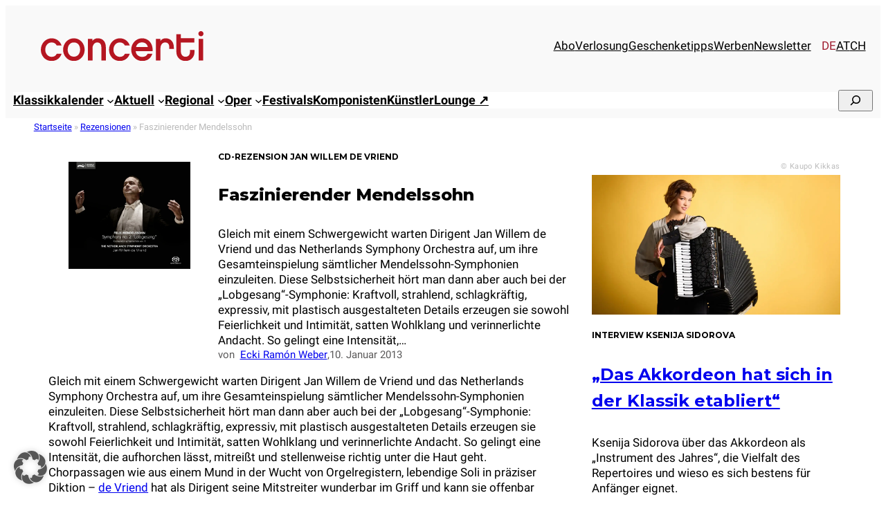

--- FILE ---
content_type: text/css
request_url: https://www.concerti.de/wp-content/cache/www.concerti.de/wpfc-minified/d2adwdl/6f1be.css
body_size: 8383
content:
@charset "UTF-8";
@charset "UTF-8";
@charset "UTF-8";

 .h00{font-size:var(--h00, 4rem);}
.h0{font-size:var(--h0, 3rem);}
.h1{font-size:var(--h1, 2rem);}
.h2{font-size:var(--h2, 1.5rem);}
.h3{font-size:var(--h3, 1.25rem);}
.h4{font-size:var(--h4, 1rem);}
.h5{font-size:var(--h5, 0.875rem);}
.h6{font-size:var(--h6, 0.75rem);}:root{--h00:4rem;--h0:3rem;--h1:2rem;--h2:1.5rem;--h3:1.25rem;--h4:1rem;--h5:.875rem;--h6:.75rem;}
.font-family-inherit{font-family:inherit;}
.font-size-inherit{font-size:inherit;}
.text-decoration-none, .text-decoration-none a{text-decoration:none;}
.bold{font-weight:var(--bold-font-weight, bold);}
.regular{font-weight:400;}
.italic{font-style:italic;}
.caps{text-transform:uppercase;letter-spacing:var(--caps-letter-spacing);}
.uppercase{text-transform:uppercase;}
.left-align{text-align:left !important;}
.center{text-align:center !important;}
.right-align{text-align:right !important;}
.justify{text-align:justify !important;}
.nowrap{white-space:nowrap !important;}
.break-word{word-wrap:break-word !important;}
.line-height-1{line-height:var(--line-height-1, 1);}
.line-height-2{line-height:var(--line-height-2, 1.125);}
.line-height-3{line-height:var(--line-height-3, 1.25);}
.line-height-4{line-height:var(--line-height-4, 1.5);}
.list-style-none{list-style:none;}
.underline{text-decoration:underline;}
.truncate{max-width:100%;overflow:hidden;text-overflow:ellipsis;white-space:nowrap;}
.list-reset{list-style:none;padding-left:0;}:root{--line-height-1:1;--line-height-2:1.125;--line-height-3:1.25;--line-height-4:1.5;--caps-letter-spacing:.2em;--bold-font-weight:bold;}
.inline{display:inline;}
.block{display:block;}
.contents{display:contents;}
.contents-children > *{display:contents;}
.inline-block{display:inline-block;}
.table{display:table;}
.table-cell{display:table-cell;}
.overflow-hidden{overflow:hidden !important;}
.overflow-scroll{overflow:scroll !important;}
.overflow-auto{overflow:auto !important;}
.overflow-visible{overflow:visible !important;}
.clearfix:after, .clearfix:before{content:" ";display:table;}
.clearfix:after{clear:both;}
.left{float:left;}
.right{float:right;}
.fit{max-width:100%;}
.max-width-1{max-width:24rem;max-width:var(--width-1);}
.max-width-2{max-width:32rem;max-width:var(--width-2);}
.max-width-3{max-width:48rem;max-width:var(--width-3);}
.max-width-4{max-width:64rem;max-width:var(--width-4);}
.border-box{box-sizing:border-box;}:root{--width-1:24rem;--width-2:32rem;--width-3:48rem;--width-4:64rem;}
.align-baseline{vertical-align:baseline;}
.align-top{vertical-align:top;}
.align-middle{vertical-align:middle;}
.align-bottom{vertical-align:bottom;}
.m0{margin:0 !important;}
.mt0{margin-top:0 !important;}
.mr0{margin-right:0 !important;}
.mb0{margin-bottom:0 !important;}
.ml0, .mx0{margin-left:0 !important;}
.mx0{margin-right:0;}
.my0{margin-top:0;margin-bottom:0;}
.m1{margin:var(--space-1, 15px) !important;}
.mt1{margin-top:var(--space-1, 15px) !important;}
.mr1{margin-right:var(--space-1, 15px) !important;}
.mb1{margin-bottom:var(--space-1, 15px) !important;}
.ml1, .mx1{margin-left:var(--space-1, 15px) !important;}
.mx1{margin-right:0.5rem;margin-right:var(--space-1, 15px);}
.my1{margin-top:0.5rem;margin-top:var(--space-1, 15px);margin-bottom:0.5rem;margin-bottom:var(--space-1, 15px);}
.m2{margin:1rem;margin:var(--space-2, 30px);}
.mt2{margin-top:1rem;margin-top:var(--space-2, 30px);}
.mr2{margin-right:1rem;margin-right:var(--space-2, 30px);}
.mb2{margin-bottom:1rem;margin-bottom:var(--space-2, 30px);}
.ml2, .mx2{margin-left:1rem;margin-left:var(--space-2, 30px);}
.mx2{margin-right:1rem;margin-right:var(--space-2, 30px);}
.my2{margin-top:1rem;margin-top:var(--space-2, 30px);margin-bottom:1rem;margin-bottom:var(--space-2, 30px);}
.m3{margin:2rem;margin:var(--space-3, 45px);}
.mt3{margin-top:2rem;margin-top:var(--space-3, 45px);}
.mr3{margin-right:var(--space-3, 2rem) !important;}
.mb3{margin-bottom:var(--space-3, 2rem) !important;}
.ml3, .mx3{margin-left:var(--space-3, 2rem) !important;}
.mx3{margin-right:var(--space-3, 2rem) !important;}
.my3{margin-top:2rem;margin-top:var(--space-3, 45px);margin-bottom:2rem;margin-bottom:var(--space-3, 45px);}
.m4{margin:4rem;margin:var(--space-4, 60px);}
.mt4{margin-top:4rem;margin-top:var(--space-4, 60px);}
.mr4{margin-right:4rem;margin-right:var(--space-4, 60px);}
.mb4{margin-bottom:4rem;margin-bottom:var(--space-4, 60px);}
.ml4, .mx4{margin-left:4rem;margin-left:var(--space-4, 60px);}
.mx4{margin-right:4rem;margin-right:var(--space-4, 60px);}
.my4{margin-top:4rem;margin-top:var(--space-4, 60px);margin-bottom:4rem;margin-bottom:var(--space-4, 60px);}
.mxn1{margin-left:-0.5rem;margin-left:calc(var(--space-1, 15px) * -1);margin-right:-0.5rem;margin-right:calc(var(--space-1, 15px) * -1);}
.mxn2{margin-left:-1rem;margin-left:calc(var(--space-2, 30px) * -1);margin-right:-1rem;margin-right:calc(var(--space-2, 30px) * -1);}
.mxn3{margin-left:-2rem;margin-left:calc(var(--space-3, 45px) * -1);margin-right:-2rem;margin-right:calc(var(--space-3, 45px) * -1);}
.mxn4{margin-left:-4rem;margin-left:calc(var(--space-4, 60px) * -1);margin-right:-4rem;margin-right:calc(var(--space-4, 60px) * -1);}
.m-auto{margin:auto;}
.mt-auto{margin-top:auto;}
.mr-auto{margin-right:auto;}
.mb-auto{margin-bottom:auto;}
.ml-auto, .mx-auto{margin-left:auto;}
.mx-auto{margin-right:auto;}
.my-auto{margin-top:auto;margin-bottom:auto;}
.p0{padding:0 !important;}
.pt0{padding-top:0 !important;}
.pr0{padding-right:0 !important;}
.pb0{padding-bottom:0 !important;}
.pl0, .px0{padding-left:0 !important;}
.px0{padding-right:0 !important;}
.py0{padding-top:0 !important;padding-bottom:0 !important;}
.p1{padding:var(--space-1, 15px) !important;}
.pt1{padding-top:var(--space-1, 15px) !important;}
.pr1{padding-right:var(--space-1, 15px) !important;}
.pb1{padding-bottom:var(--space-1, 15px) !important;}
.pl1{padding-left:var(--space-1, 15px) !important;}
.py1{padding-top:var(--space-1, 15px) !important;padding-bottom:var(--space-1, 15px) !important;}
.px1{padding-left:var(--space-1, 15px) !important;padding-right:var(--space-1, 15px) !important;}
.p2{padding:var(--space-2, 30px);}
.pt2{padding-top:var(--space-2, 30px);}
.pr2{padding-right:var(--space-2, 30px);}
.pb2{padding-bottom:var(--space-2, 30px);}
.pl2{padding-left:var(--space-2, 30px);}
.py2{padding-top:var(--space-2, 30px);padding-bottom:var(--space-2, 30px);}
.px2{padding-left:var(--space-2, 30px) !important;padding-right:var(--space-2, 30px) !important;}
.p3{padding:var(--space-3, 45px) !important;}
.pt3{padding-top:var(--space-3, 45px) !important;}
.pr3{padding-right:var(--space-3, 45px);}
.pb3{padding-bottom:var(--space-3, 45px);}
.pl3{padding-left:var(--space-3, 45px);}
.py3{padding-top:var(--space-3, 45px);padding-bottom:var(--space-3, 45px);}
.px3{padding-left:var(--space-3, 45px);padding-right:var(--space-3, 45px);}
.p4{padding:var(--space-4, 60px);}
.pt4{padding-top:var(--space-4, 60px);}
.pr4{padding-right:var(--space-4, 60px);}
.pb4{padding-bottom:var(--space-4, 60px);}
.pl4{padding-left:var(--space-4, 60px);}
.py4{padding-top:var(--space-4, 60px);padding-bottom:var(--space-4, 60px);}
.px4{padding-left:var(--space-4, 60px);padding-right:var(--space-4, 60px);}
.flex{display:flex !important;}
@media(min-width:40em){
.sm-flex{display:flex !important;}
}
@media(min-width:52em){
.md-flex{display:flex !important;}
}
@media(min-width:64em){
.lg-flex{display:flex !important;}
}
.flex-column{flex-direction:column;}
.flex-wrap{flex-wrap:wrap;}
.items-start{align-items:flex-start !important;}
.items-end{align-items:flex-end !important;}
.items-center{align-items:center;}
.items-baseline{align-items:baseline;}
.items-stretch{align-items:stretch;}
.self-start{align-self:flex-start;}
.self-end{align-self:flex-end;}
.self-center{align-self:center;}
.self-baseline{align-self:baseline;}
.self-stretch{align-self:stretch;}
.justify-start{justify-content:flex-start;}
.justify-end{justify-content:flex-end;}
.justify-center{justify-content:center;}
.justify-between{justify-content:space-between;}
.justify-around{justify-content:space-around;}
.justify-evenly{justify-content:space-evenly;}
.content-start{align-content:flex-start;}
.content-end{align-content:flex-end;}
.content-center{align-content:center;}
.content-between{align-content:space-between;}
.content-around{align-content:space-around;}
.content-stretch{align-content:stretch;}
.flex-auto{flex:1 1 auto;min-width:0;min-height:0;}
.flex-none{flex:none;}
.order-0{order:0;}
.order-1{order:1;}
.order-2{order:2;}
.order-3{order:3;}
.order-last{order:99999;}
.relative{position:relative;}
.absolute{position:absolute;}
.fixed{position:fixed;}
.top-0{top:0;}
.right-0{right:0;}
.bottom-0{bottom:0;}
.left-0{left:0;}
.z0{z-index:var(--z0, 0);}
.z1{z-index:var(--z1, 10);}
.z2{z-index:var(--z2, 100);}
.z3{z-index:var(--z3, 100);}
.z4{z-index:var(--z4, 100);}:root{--z1:1;--z2:2;--z3:3;--z4:4;}
.border{border-style:solid;border-width:var(--border-width, 1px);}
.border-top{border-top-style:solid;border-top-width:var(--border-width, 1px);}
.border-right{border-right-style:solid;border-right-width:var(--border-width, 1px);}
.border-bottom{border-bottom-style:solid;border-bottom-width:var(--border-width, 1px);}
.border-left{border-left-style:solid;border-left-width:var(--border-width, 1px);}
.border-none{border:0;}
.rounded{border-radius:var(--border-radius, 3px);}
.circle{border-radius:50%;}
.rounded-top{border-radius:var(--border-radius) var(--border-radius, 3px) 0 0;}
.rounded-right{border-radius:0 var(--border-radius) var(--border-radius, 3px) 0;}
.rounded-bottom{border-radius:0 0 var(--border-radius) var(--border-radius, 3px);}
.rounded-left{border-radius:var(--border-radius) 0 0 var(--border-radius, 3px);}
.not-rounded{border-radius:0;}:root{--border-width:1px;--border-radius:3px;}
.hide{position:absolute !important;height:1px;width:1px;overflow:hidden;clip:rect(1px, 1px, 1px, 1px);}
@media(max-width:40em){
.xs-hide{display:none !important;}
}
@media(min-width:40em) and (max-width:52em){
.sm-hide{display:none !important;}
}
@media(min-width:52em) and (max-width:64em){
.md-hide{display:none !important;}
}
@media(min-width:64em){
.lg-hide{display:none !important;}
}
.display-none{display:none !important;}
.wp-block-navigation ul{padding:unset;}
p:empty{display:none;}
.hide-if-empty:empty, .hide-if-empty:has(.no-content),
details.hide-if-empty:not(:has(div > *)){display:none;}
.wp-block-navigation.items-justified-right .wp-block-navigation__container .has-child .wp-block-navigation__submenu-container, .wp-block-navigation.items-justified-right .wp-block-page-list > .has-child .wp-block-navigation__submenu-container, .wp-block-navigation.items-justified-right .wp-block-page-list > .has-child:last-child .wp-block-navigation__submenu-container, .wp-block-navigation.items-justified-right > .wp-block-navigation__container > .has-child:last-child .wp-block-navigation__submenu-container, .wp-block-navigation.items-justified-space-between .wp-block-navigation__container .has-child .wp-block-navigation__submenu-container, .wp-block-navigation.items-justified-space-between .wp-block-page-list > .has-child .wp-block-navigation__submenu-container, .wp-block-navigation.items-justified-space-between .wp-block-page-list > .has-child:last-child .wp-block-navigation__submenu-container, .wp-block-navigation.items-justified-space-between > .wp-block-navigation__container > .has-child:last-child .wp-block-navigation__submenu-container{left:-1em;right:auto;}
.wp-block-file:not(:has(object)){display:flex;align-items:center;font-size:1em;}
.wp-block-file:not(:has(object)) .wp-element-button{white-space:nowrap;}
@media(max-width:600px){
.wp-block-media-text.is-stacked-on-mobile > figure{margin-inline:auto;max-width:50%;margin-bottom:10px;}
}
.unicode{font-family:system-ui, ui-sans-serif, -apple-system, sans-serif, emoji, serif;}
body :is([data-wpml=language-item]:first-of-type,
.wpml-language-switcher-block ul.horizontal-list li){margin-top:0 !important;}
#wpadminbar{z-index:999999;}
body a:active, body :is(a, input, select):focus{outline:0 !important;}
.concerti-special.stage-plus img{max-width:120px;}
html{scroll-behavior:smooth;}
.concerti-img-copyright{text-align:right !important;font-size:11px;color:var(--wp--preset--color--cyan-bluish-gray);letter-spacing:0.4px !important;margin-bottom:5px;}
figure[style*=aspect-ratio] .concerti-img-copyright{position:absolute;right:0;top:-20px;}
body:has(.concerti-hide-global-img-copyright) .concerti-img-copyright, :is(.hide-source, .concerti-hide-img-copyright) .concerti-img-copyright{display:none;}
.concerti-img-copyright + .concerti-img-copyright{display:none;}
figure a{display:contents !important;}
figure .wp-caption-text, .wp-block-image figcaption, .wp-element-caption{color:var(--wp--preset--color--secondary);font-size:smaller;text-align:left;}
main figure, main img{max-width:100%;height:auto;}
main figure a, main img a{text-decoration:none;}
main a:where(:not(.wp-element-button)):hover{text-decoration:underline;}
header{display:contents;}
header .wp-block-search{--wp--custom--form--padding:calc(0.2 * var(--wp--custom--gap--horizontal));--wp--custom--body--typography--line-height:1;--wp--custom--button--spacing--padding--top:var(--wp--custom--form--padding);--wp--custom--button--spacing--padding--right:var(--wp--custom--form--padding);--wp--custom--button--spacing--padding--bottom:var(--wp--custom--form--padding);--wp--custom--button--spacing--padding--left:var(--wp--custom--form--padding);}
header .wp-block-search .wp-block-search__inside-wrapper{margin:0;}
header .wp-block-search .wp-block-search__button{margin-left:-1px;min-width:50px;}
header .wp-block-search.wp-block-search__button-inside .wp-block-search__inside-wrapper{border:0;padding:0;}
header :where(.wp-block-navigation .wp-block-navigation__submenu-container .wp-block-navigation-item a:not(.wp-element-button)){padding-block:0.35em;}
header .wp-block-navigation__responsive-container.is-menu-open.has-modal-open .wp-block-navigation-item__content{padding-block:0.35em;}
header .wp-block-navigation__responsive-container.is-menu-open .wp-block-navigation__responsive-container-content{padding-block:2rem;}
header .wp-block-navigation a.wp-block-navigation-item__content:hover{--wp--preset--color--contrast:var(--wp--preset--color--primary);text-decoration:none;color:var(--wp--preset--color--primary);}
header .wp-block-navigation a.wp-block-navigation-item__content:hover span{color:var(--wp--preset--color--primary);}
@media(max-width:500px){
header .wp-block-site-logo img{max-width:150px;}
}
@media(max-width:500px){
main.has-global-padding{padding-inline:0;}
}
main :is(h1, h2, h3, h4, h5, h6, .wp-block-post-title) a:hover{text-decoration:none;color:var(--wp--preset--color--primary);}
main a.wp-block-button__link.has-background:hover{--wp--custom--button--hover--color--text:white;--wp--preset--color--contrast:white;color:white;border-color:var(--wp--preset--color--primary) !important;background-color:var(--wp--preset--color--primary) !important;}
header .is-position-sticky:is(*, [class*=is-container]){z-index:100001;}
.util-sticky.concerti-submenu{--concerti-header-height:57px;--child-util-sticky-top:102px;--wp--preset--shadow--natural:6px 8px 9px rgba(0, 0, 0, 0.2);transition:all 0.3s;z-index:100000 !important;background:var(--wp--preset--color--base);}
body:not(.admin-bar) .util-sticky.concerti-submenu{--child-util-sticky-top:var(--concerti-header-height);transition:all 0.3s;}
body:not(.scrolled) .util-sticky.concerti-submenu{padding-inline:0 !important;}
@media(max-width:600px){
.util-sticky.concerti-submenu h1{min-height:var(--concerti-header-height);}
body.scrolled-down .util-sticky.concerti-submenu{--child-util-sticky-top:0px;transition:all 0.3s;}
}
.util-sticky.concerti-submenu .wp-block-group{row-gap:5px;}
.scrolled .util-sticky.concerti-submenu{background:var(--wp--preset--color--custom-leichtes-grau);box-shadow:var(--wp--preset--shadow--natural);position:fixed !important;width:100% !important;margin:0 !important;left:0;}
.scrolled .util-sticky.concerti-submenu .toc-list{margin-top:10px;margin-bottom:10px;}
.util-sticky.concerti-submenu .toc-list{display:flex;gap:25px;row-gap:5px;flex-wrap:wrap;padding:0;}
.util-sticky.concerti-submenu .toc-list > li{display:inline-block;}
.util-sticky.concerti-submenu .toc-list > li::marker{display:none;}
@media(max-width:600px){
.util-sticky.concerti-submenu .toc-list{column-gap:10px;}
}
.wp-block-query:has(.wp-block-buttons.concerti-collapse-loop):not(.expanded) .wp-block-post-template > :nth-child(n+4){display:none;}
.wp-block-query:has(.wp-block-buttons.concerti-collapse-loop).expanded .concerti-collapse-loop{display:none;}
aside.is-position-sticky, aside.util-sticky, aside.util-sticky-desktop{--child-util-sticky-top:90px;--wp-admin--admin-bar--position-offset:var(--child-util-sticky-top);}
footer a.wp-block-navigation-item__content:hover{--wp--preset--color--contrast:var(--wp--preset--color--primary);text-decoration:none;color:var(--wp--preset--color--primary);}
footer a.wp-block-navigation-item__content:hover span{color:var(--wp--preset--color--primary);}
.grid-element-a{grid-area:a;}
.grid-element-b{grid-area:b;}
.grid-element-c{grid-area:c;}
.wp-block-query.with-alternative-layout.wp-block-post.category-rezensionen > *,
.has-cat-rezensionen .with-alternative-layout{display:grid;gap:var(--wp--style--block-gap);}
.wp-block-query.with-alternative-layout.wp-block-post.category-rezensionen > * [class*=grid-element],
.has-cat-rezensionen .with-alternative-layout [class*=grid-element]{margin-top:0;}
.wp-block-query.with-alternative-layout.wp-block-post.category-rezensionen > *{grid-template-areas:"a b b";}
.has-cat-rezensionen .with-alternative-layout{grid-template-areas:"c a a" "b b b";}
.has-cat-rezensionen .with-alternative-layout .grid-element-b{width:100%;}
.wp-block-query:has(.concerti-unmark-termintipp) .is-termintipp{display:none;}
.wp-block-query .with-termintipp:has(.is-termintipp){border-left:1px solid #a01f31;}
.brlbs-cmpnt-container .cookie-logo.brlbs-dialog-logo{height:auto !important;}
.brlbs-cmpnt-container #BorlabsCookiePreferencesA11YHeadline{font-size:calc(var(--dialog-font-size));}
body :is(.gform-theme--api, .gform-theme--foundation, .gform-theme--api, .gform-theme--framework){--gf-form-gap-y:15px;--gf-label-space-primary:4px;--gf-label-choice-field-space-primary:4px;--gf-ctrl-label-color-primary:var(--wp--preset--color--contrast);--gf-ctrl-label-color-secondary:var(--wp--preset--color--contrast);--gf-color-primary:var(--wp--preset--color--primary) !important;--gf-color-primary-darker:#55111a;--gf-color-primary-lighter:#C5273DFF;--gf-color-in-ctrl-primary:var(--wp--preset--color--primary);--gf-color-in-ctrl-primary-darker:var(--gf-color-primary-darker);--gf-color-in-ctrl-primary-lighter:var(--gf-color-primary-lighter);}
[class*=meta-field-block].suffix-no-margin .value + .suffix{margin-left:0;}
.meta-field-fixed-min-width [class*=meta-field-block] .prefix{min-width:20px;}
.meta-field-flex-box-like [class*=meta-field-block]{display:inline-flex;flex-wrap:nowrap;}
[class*=meta-field-block].as-list ul, [class*=meta-field-block]:has(ul > li) ul{display:contents;}
[class*=meta-field-block].as-list ul li, [class*=meta-field-block]:has(ul > li) ul li{display:contents;}
[class*=meta-field-block].as-list ul li:not(:last-child):after, [class*=meta-field-block]:has(ul > li) ul li:not(:last-child):after{content:", ";}
.meta-field-prefix-align-center .prefix{text-align:center;}
.wpml-language-switcher-block{margin-top:0;}
.yoast-breadcrumbs span{--custom-breadcrumb-color:#bababa;font-size:var(--wp--preset--font-size--small);--wp--preset--color--primary:var(--custom-breadcrumb-color);--wp--preset--color--contrast:var(--custom-breadcrumb-color);color:var(--custom-breadcrumb-color);}
.concerti-ad-adlabel:has(~ div > [data-google-query-id][style*="display: none"],
~ div[style*="display: none"]),
div:has(> .concerti-ad-adlabel + div[id*=concerti-ad-]:empty),
.concerti-ad-adlabel:has(~ div[id*=gpt-ad] > div:empty),
div:has(> .concerti-ad-adlabel):has([id*=gpt-ad-][style*="display: none"]){display:none;}
#concerti-ad-billboard-rotation:not([style*=display]){display:none;}
div:has(> .concerti-ad-adlabel){margin-block:10px;}
div:has(> .concerti-ad-adlabel) .concerti-ad-adlabel{margin-left:5px;margin-top:5px;}
.concerti-ad-adlabel, .concerti-advert-label{font-size:smaller;color:var(--wp--preset--color--secondary);}
.concerti-is-advert{background-color:var(--wp--preset--color--custom-leichtes-grau);}
body .wp-site-blocks .is-past-event{--wp--preset--color--contrast:var(--wp--preset--color--secondary);}
body .wp-site-blocks .is-past-event .hide-when-past{display:none;}
.concerti-max-width-300px{--wp--style--global--content-size:300px;max-width:var(--wp--style--global--content-size);margin-inline:auto;}
.concerti-light-shadow{box-shadow:0px 0px 5px -2px rgba(16, 65, 36, 0.35);}
.concerti-image-restrict-height img{max-height:1rem;}
.concerti-image-restrict-height-2x img{max-height:2rem;}
.concerti-image-restrict-height-3_2x img{max-height:3.2rem;}
.concerti-as-button[open] summary:before{content:" – ";}
.concerti-as-button :is(summary){font-size:small;display:inline;border:1px solid var(--wp--preset--color--primary);border-radius:50px;padding:0 10px;line-height:var(--wp--custom--button--typography--line-height);background-color:var(--wp--preset--color--primary);color:var(--wp--preset--color--base);}
.concerti-as-button :is(summary):before{content:" + ";}
.concerti-as-button :is(summary):hover{text-decoration:none;cursor:pointer;color:var(--wp--preset--color--primary);background-color:transparent;border-color:var(--wp--preset--color--primary);}
html:not([lang=de-CH]) .schweiz-only{display:none !important;}
html:not([lang=de-DE]) .deutschland-only{display:none !important;}
.util-query-hide-when-one-result:has(.wp-block-post-template > .wp-block-post:only-child):not([class*=block-editor-]){display:none !important;}
body:not(.wp-admin, .block-editor-iframe__body).paged .util-hide-when-global-paged{display:none;}
body:not(.wp-admin, .block-editor-iframe__body):has(.util-hide-when-paged-target .wp-block-query-pagination-previous) .util-hide-when-paged{display:none;}
.concerti-toggle-wrapper.concerti-toggle-active .concerti-toggle-inactive-target{display:none !important;}
.concerti-toggle-wrapper:not(.concerti-toggle-active) .concerti-toggle-active-target{display:none !important;}
.break-strong strong{display:block;}
@media(max-width:600px){
.concerti-mobile-no-float{float:none !important;}
}
main figure:not([class*=wp-block]) {
width: auto !important;
}:root {
--meine-infoseite-utils-columns: 4 300px; --wp--preset--font-family--montserrat: Montserrat, sans-serif;
.wp-block-button{--wp--custom--button--hover--color--text:var(--wp--preset--color--primary);--wp--custom--button--hover--color--background:var(--wp--preset--color--white);--wp--custom--button--hover--border--color:var(--wp--preset--color--primary);--wp--custom--button--outline--hover--color--text:var(--wp--preset--color--white);--wp--custom--button--outline--hover--color--background:var(--wp--preset--color--primary);}
--child-box-shadow: 8px 10px 25px -2px rgba(16, 65, 36, 0.35);
--child-box-shadow-light: 3px 5px 12px -2px rgba(16, 65, 36, 0.35);
--child-box-shadow-header: 0 2px 15px -5px rgb(26 94 71 / 30%); --child-box-border: none;
--child-box-border-radius: 4px;
--child-table-striped-bg-odd: rgb(255 218 170 / 24%);
--child-table-striped-bg-even: transparent;
--child-submenu-min-width: 320px;
--child-speech-bubble-min-height: 200px;
--child-speech-bubble-border-radius: 4px;
--child-speech-bubble-shadow: var(--child-box-shadow-light); --line-height-1: 1;
--line-height-2: 1.125;
--line-height-3: 1.25;
--line-height-4: 1.5;
--caps-letter-spacing: .25em;
--bold-font-weight: bold;
--space-1: 15px;
--space-2: 30px;
--space-3: 42px;
--space-4: 56px;
--border-width: 2px;
--border-radius: 4px;  }
@media(max-width:37.5em){
:root {
}
}

main .wp-block-template-part{display:contents;}:where(body main .is-layout-flow) .wp-block-template-part > *{margin-block-start:1.5rem;}
.wp-block-post-terms{display:flex;gap:var(--wp--style--block-gap);}
.wp-block-post-terms .wp-block-post-terms__separator{display:none;}
.as-flipboard.wp-block-social-link{background-color:#d80015 !important;}
.as-flipboard.wp-block-social-link a:before{background-image:url(//www.concerti.de/wp-content/themes/concerti-gutenberg/assets/images/3rdparty/flipboard.svg);content:" ";width:1em;height:1em;background-size:80%;background-repeat:no-repeat;background-position:center;}
.as-flipboard.wp-block-social-link svg{display:none;}
.wp-site-blocks a:where(:not(.wp-element-button)){text-decoration:none;}
.concerti-default-featured-image{width:100%;height:100%;object-fit:cover;}
ol, ul{padding-left:calc(1 * var(--wp--custom--gap--horizontal));}
.concerti-floating-copyright{position:relative;}
.concerti-floating-copyright .concerti-img-copyright{position:absolute;right:0;top:-18px;}
main .wp-element-button, .wp-block-button__link{border:1px solid;}
.with-counter{counter-reset:concerti-counter;}
.with-counter .concerti-counter::before{counter-increment:concerti-counter;content:counter(concerti-counter) ". ";}
.as-phone.wp-block-social-link a:before{content:"📞︎";display:inline-flex;height:1em;width:1em;line-height:1;text-align:center;font-weight:bold;justify-content:center;}
.as-phone.wp-block-social-link svg{display:none;}
[class*=child-menu-button] a{background:var(--wp--preset--color--primary);border-radius:var(--child-border-radius);padding:5px 15px 5px 15px !important;}
[class*=child-menu-button] a *{color:white;}
[class*=child-menu-button] a:hover{text-decoration:none !important;background:var(--wp--preset--color--secondary);}
[class*=child-menu-button] a:hover *{color:white;}
[class*=child-menu-button].child-menu-button--secondary a{background:var(--wp--preset--color--secondary);}
[class*=child-menu-button].child-menu-button--secondary a:hover{background:var(--wp--preset--color--primary);}
.wp-block-table.like-text :is(td, th) {
padding-left: 0;
padding-top: 0;
padding-bottom: 0;
}@font-face{font-family:'concerti-icons';src:url(//www.concerti.de/wp-content/themes/concerti-gutenberg/assets/fonts/concerti-icons/fonts/concerti-icons.ttf?nnndl5) format('truetype'), url(//www.concerti.de/wp-content/themes/concerti-gutenberg/assets/fonts/concerti-icons/fonts/concerti-icons.woff?nnndl5) format('woff'), url(//www.concerti.de/wp-content/themes/concerti-gutenberg/assets/fonts/concerti-icons/fonts/concerti-icons.svg?nnndl5#concerti-icons) format('svg');font-weight:normal;font-style:normal;font-display:block;}
[class^="concerti-icon-"], [class*=" concerti-icon-"]{font-family:'concerti-icons' !important;speak:never;font-style:normal;font-weight:normal;font-variant:normal;text-transform:none;line-height:1;-webkit-font-smoothing:antialiased;-moz-osx-font-smoothing:grayscale;}
.concerti-icon-chain:before{content:"\e900";}
.concerti-icon-link:before{content:"\e900";}
.concerti-icon-user:before{content:"\e901";}
.concerti-icon-home:before{content:"\e902";}
.concerti-icon-map-marker:before{content:"\e903";}
.concerti-icon-calendar:before {
content: "\e904";
}

.util-hidden:not(.is-selected){opacity:0.5;}
.util-hidden:not(.is-selected):not([class*=block-editor-]){display:none !important;}
.util-query-hide-when-no-results:has(.wp-block-query-no-results):not([class*=block-editor-]),
.util-query-hide-when-no-results:empty:not([class*=block-editor-]){display:none !important;}
.util-ratio_1_1, .util-ratio_1_1 img{aspect-ratio:1/1;object-fit:cover;object-position:center;}
.util-ratio_3_2, .util-ratio_3_2 img,
.util-image_ratio_3_2, .util-image_ratio_3_2 img{aspect-ratio:3/2;object-fit:contain;object-position:center;}
.util-ratio_16_9, .util-ratio_16_9 img,
.util-image_ratio_16_9, .util-image_ratio_16_9 img{aspect-ratio:16/9;object-fit:contain;object-position:center;}
.util-object-fit-cover, .util-object-fit-cover img{object-fit:cover !important;}
.util-object-fit-contain, .util-object-fit-contain img{object-fit:contain !important;}
.util-object-position-top, .util-object-position-top img{object-position:top;}
.util-flex-same{flex:1 1 0;min-width:0;min-height:0;}
.util-gap{gap:var(--wp--style--block-gap);}
.util-small-gap{gap:calc(0.5 * var(--wp--style--block-gap));}
.util-tiny-gap{gap:calc(0.25 * var(--wp--style--block-gap));}
.util-height-stretch, .util-height-stretch:is(figure) img{height:100% !important;overflow:hidden;}
.util-width-stretch, figure.util-width-stretch img{width:100% !important;}
.util-width-auto, .util-width-auto:is(figure) img{width:auto !important;}
.util-rounded-image img{border-radius:100%;}
.util-circled-image img{border-radius:100%;aspect-ratio:1/1;}
[class*=util-columns]:not([class*=block-editor]){columns:var(--meine-infoseite-utils-columns);}
[class*=util-columns]:not([class*=block-editor]).util-columns-2{columns:2 300px;}
[class*=util-columns]:not([class*=block-editor]) > *{break-inside:avoid;}
.util-not-active{filter:grayscale(1);opacity:0.6;}
[class*=util-sticky]{top:calc(var(--child-util-sticky-top, 0px) + var(--wp-admin--admin-bar--position-offset, 0px));z-index:100;}
body:not(.wp-admin) .util-sticky{position:sticky;}
@media(min-width:769px){
body:not(.wp-admin) .util-sticky-desktop{position:sticky;}
}
.util-shadow, .util-box-shadow{box-shadow:var(--wp--preset--shadow--natural);}
.util-shadow.wp-block-button:has(.wp-block-button__link),
.util-box-shadow.wp-block-button:has(.wp-block-button__link){box-shadow:none;}
.util-shadow.wp-block-button:has(.wp-block-button__link) .wp-block-button__link,
.util-box-shadow.wp-block-button:has(.wp-block-button__link) .wp-block-button__link{box-shadow:var(--wp--preset--shadow--natural);}
.util-box-shadow-reverse{box-shadow:var(--child-box-shadow, 0 -4px 25px -2px rgba(16, 65, 36, 0.25));}
.util-speech-bubble{border:1px solid var(--child-speech-bubble-border-color, #ccc);padding:10px;border-radius:var(--child-speech-bubble-border-radius, 4px);box-shadow:var(--child-speech-bubble-shadow, none);position:relative;background:white;}
.util-speech-bubble:after{content:"";position:absolute;bottom:-9px;left:calc(50% - 8px);width:16px;height:16px;border-top:1px solid var(--child-speech-bubble-border-color, #ccc);border-right:1px solid var(--child-speech-bubble-border-color, #ccc);background:white;transform:rotate(135deg);}
@media(min-width:769px){
.util-speech-bubble.with-min-height{min-height:var(--child-speech-bubble-min-height, 200px);}
}
.util-meta-grid{display:grid;grid-column-gap:15px;grid-row-gap:5px;grid-template-columns:auto 1fr;}
@media(min-width:768px){
.util-max-2cols{max-width:calc(100% / 12 * 2) !important;margin-inline:auto;}
.util-min-2cols{min-width:calc(100% / 12 * 2) !important;margin-inline:auto;}
.util-children-max-2cols > *{max-width:calc(100% / 12 * 2) !important;margin-inline:auto;}
.util-children-min-2cols > *{min-width:calc(100% / 12 * 2) !important;margin-inline:auto;}
.util-max-3cols{max-width:calc(100% / 12 * 3) !important;margin-inline:auto;}
.util-min-3cols{min-width:calc(100% / 12 * 3) !important;margin-inline:auto;}
.util-children-max-3cols > *{max-width:calc(100% / 12 * 3) !important;margin-inline:auto;}
.util-children-min-3cols > *{min-width:calc(100% / 12 * 3) !important;margin-inline:auto;}
.util-max-4cols{max-width:calc(100% / 12 * 4) !important;margin-inline:auto;}
.util-min-4cols{min-width:calc(100% / 12 * 4) !important;margin-inline:auto;}
.util-children-max-4cols > *{max-width:calc(100% / 12 * 4) !important;margin-inline:auto;}
.util-children-min-4cols > *{min-width:calc(100% / 12 * 4) !important;margin-inline:auto;}
.util-max-5cols{max-width:calc(100% / 12 * 5) !important;margin-inline:auto;}
.util-min-5cols{min-width:calc(100% / 12 * 5) !important;margin-inline:auto;}
.util-children-max-5cols > *{max-width:calc(100% / 12 * 5) !important;margin-inline:auto;}
.util-children-min-5cols > *{min-width:calc(100% / 12 * 5) !important;margin-inline:auto;}
.util-max-6cols{max-width:calc(100% / 12 * 6) !important;margin-inline:auto;}
.util-min-6cols{min-width:calc(100% / 12 * 6) !important;margin-inline:auto;}
.util-children-max-6cols > *{max-width:calc(100% / 12 * 6) !important;margin-inline:auto;}
.util-children-min-6cols > *{min-width:calc(100% / 12 * 6) !important;margin-inline:auto;}
.util-max-7cols{max-width:calc(100% / 12 * 7) !important;margin-inline:auto;}
.util-min-7cols{min-width:calc(100% / 12 * 7) !important;margin-inline:auto;}
.util-children-max-7cols > *{max-width:calc(100% / 12 * 7) !important;margin-inline:auto;}
.util-children-min-7cols > *{min-width:calc(100% / 12 * 7) !important;margin-inline:auto;}
.util-max-8cols{max-width:calc(100% / 12 * 8) !important;margin-inline:auto;}
.util-min-8cols{min-width:calc(100% / 12 * 8) !important;margin-inline:auto;}
.util-children-max-8cols > *{max-width:calc(100% / 12 * 8) !important;margin-inline:auto;}
.util-children-min-8cols > *{min-width:calc(100% / 12 * 8) !important;margin-inline:auto;}
.util-max-9cols{max-width:calc(100% / 12 * 9) !important;margin-inline:auto;}
.util-min-9cols{min-width:calc(100% / 12 * 9) !important;margin-inline:auto;}
.util-children-max-9cols > *{max-width:calc(100% / 12 * 9) !important;margin-inline:auto;}
.util-children-min-9cols > *{min-width:calc(100% / 12 * 9) !important;margin-inline:auto;}
.util-max-10cols{max-width:calc(100% / 12 * 10) !important;margin-inline:auto;}
.util-min-10cols{min-width:calc(100% / 12 * 10) !important;margin-inline:auto;}
.util-children-max-10cols > *{max-width:calc(100% / 12 * 10) !important;margin-inline:auto;}
.util-children-min-10cols > *{min-width:calc(100% / 12 * 10) !important;margin-inline:auto;}
.util-max-11cols{max-width:calc(100% / 12 * 11) !important;margin-inline:auto;}
.util-min-11cols{min-width:calc(100% / 12 * 11) !important;margin-inline:auto;}
.util-children-max-11cols > *{max-width:calc(100% / 12 * 11) !important;margin-inline:auto;}
.util-children-min-11cols > *{min-width:calc(100% / 12 * 11) !important;margin-inline:auto;}
.util-max-12cols{max-width:calc(100% / 12 * 12) !important;margin-inline:auto;}
.util-min-12cols{min-width:calc(100% / 12 * 12) !important;margin-inline:auto;}
.util-children-max-12cols > *{max-width:calc(100% / 12 * 12) !important;margin-inline:auto;}
.util-children-min-12cols > *{min-width:calc(100% / 12 * 12) !important;margin-inline:auto;}
}
[class*=util-clamp]{-webkit-line-clamp:2;text-overflow:ellipsis;display:-webkit-box;-webkit-box-orient:vertical;overflow:hidden;}
[class*=util-clamp][class*="3-lines"]{-webkit-line-clamp:4;}
[class*=util-clamp][class*="4-lines"]{-webkit-line-clamp:4;}
[class*=util-clamp][class*="3-lines"]{-webkit-line-clamp:4;}
[class*=util-clamp][class*="8-lines"]{-webkit-line-clamp:4;}
@media(min-width:769px){
.util-mobile-only, .is-style-util-mobile-only{opacity:0.5;}
body:not([class*=block-editor]) .util-mobile-only,
body:not([class*=block-editor]) .is-style-util-mobile-only{display:none !important;}
}
@media(max-width:768px){
.util-desktop-only, .is-style-util-desktop-only{opacity:0.5;}
body:not([class*=block-editor]) .util-desktop-only,
body:not([class*=block-editor]) .is-style-util-desktop-only{display:none !important;}
.util-mobile-flex-content{flex-basis:content !important;}
.util-mobile-no-row-gap{row-gap:0 !important;}
}
body:not(.wp-admin, .block-editor-iframe__body).paged .util-hide-when-global-paged{display:none;}
body:not(.wp-admin, .block-editor-iframe__body):has(.util-hide-when-paged-target .wp-block-query-pagination-previous) .util-hide-when-paged{display:none;}
body:not(.wp-admin, .block-editor-iframe__body).logged-in .util-logged-out-only{display:none !important;}
body:not(.wp-admin, .block-editor-iframe__body):not(.logged-in) .util-logged-in-only{display:none !important;}
.util-max-content-width{max-width:var(--child-max-content-size);margin-inline:auto;}
.util-content-width{max-width:var(--child-max-content-size);width:100%;margin-inline:auto;}
body:not(.wp-admin) .follow-inner-link,
body:not(.wp-admin) .util-follow-inner-link{cursor:pointer;transition:all 0.3s;}
.adapt-color-scheme--primary{--moerchens-core-adapted-color:var(--wp--preset--color--primary);}
.adapt-color-scheme--secondary{--moerchens-core-adapted-color:var(--wp--preset--color--secondary);}
.adapt-color-scheme--foreground{--moerchens-core-adapted-color:var(--wp--preset--color--foreground);}
.adapt-color-scheme--background{--moerchens-core-adapted-color:var(--wp--preset--color--background);}
[class*=adapt-color-scheme]:not(.on-scroll) .adapt-bg-color, [class*=adapt-color-scheme]:not(.on-scroll).adapt-bg-color{background-color:var(--moerchens-core-adapted-color) !important;transition:all 0.3s;}
[class*=adapt-color-scheme]:not(.on-scroll) .adapt-color, [class*=adapt-color-scheme]:not(.on-scroll).adapt-color{color:var(--moerchens-core-adapted-color) !important;transition:all 0.3s;}
[class*=adapt-color-scheme]:not(.on-scroll) .adapt-border-color, [class*=adapt-color-scheme]:not(.on-scroll).adapt-border-color{border-color:var(--moerchens-core-adapted-color) !important;transition:all 0.3s;}
[class*=adapt-color-scheme]:not(.on-scroll).active .adapt-border-color-active,
[class*=adapt-color-scheme]:not(.on-scroll).active *.adapt-border-color-active, [class*=adapt-color-scheme]:not(.on-scroll) .active .adapt-border-color-active,
[class*=adapt-color-scheme]:not(.on-scroll) .active *.adapt-border-color-active{border-color:var(--moerchens-core-adapted-color) !important;transition:all 0.3s;}
.scrolled [class*=adapt-color-scheme].on-scroll .adapt-bg-color, .scrolled [class*=adapt-color-scheme].on-scroll.adapt-bg-color{background-color:var(--moerchens-core-adapted-color) !important;transition:all 0.3s;}
.scrolled [class*=adapt-color-scheme].on-scroll .adapt-color, .scrolled [class*=adapt-color-scheme].on-scroll.adapt-color{color:var(--moerchens-core-adapted-color) !important;transition:all 0.3s;}
.scrolled [class*=adapt-color-scheme].on-scroll .adapt-border-color, .scrolled [class*=adapt-color-scheme].on-scroll.adapt-border-color{border-color:var(--moerchens-core-adapted-color) !important;transition:all 0.3s;}
.scrolled [class*=adapt-color-scheme].on-scroll.active .adapt-border-color-active,
.scrolled [class*=adapt-color-scheme].on-scroll.active *.adapt-border-color-active, .scrolled [class*=adapt-color-scheme].on-scroll .active .adapt-border-color-active,
.scrolled [class*=adapt-color-scheme].on-scroll .active *.adapt-border-color-active{border-color:var(--moerchens-core-adapted-color) !important;transition:all 0.3s;}
.toggle-hidden{display:none !important;}
.toggle-active{color:var(--wp--custom--color--secondary);border-bottom:1px solid var(--wp--custom--color--secondary);}
.swiper-slide{margin:0;}
.swiper-slide > li{display:block;}
.af-form .acf-fields{margin-inline:-12px;}
.af-form .acf-fields > .acf-field{border:none;border-left:0 !important;}
.af-form .acf-flex-layout ul[class*=list]{display:flex;flex-wrap:wrap;gap:var(--wp--custom--gap--baseline, 15px);}
.af-form .hide-title > .acf-label{margin:0;}
.af-form .hide-title > .acf-label label{display:none;}
.woocommerce ul.products li.product .woocommerce-loop-category__title, .woocommerce ul.products li.product .woocommerce-loop-product__title, .woocommerce ul.products li.product h3{line-height:inherit;word-break:break-word;}
.woocommerce div.product div.summary > .price{margin:0;}
.woocommerce div.product div.images .flex-control-thumbs{display:flex;flex-wrap:wrap;gap:5px;margin-top:5px;}
.woocommerce div.product div.images .flex-control-thumbs li{width:auto;float:none;}
.woocommerce table.woocommerce-product-attributes.shop_attributes tr:nth-child(even){background:var(--child-table-striped-bg-even, transparent);}
.woocommerce table.woocommerce-product-attributes.shop_attributes tr:nth-child(odd){background:var(--child-table-striped-bg-odd, rgba(255, 218, 170, 0.24));}
.woocommerce table.woocommerce-product-attributes.shop_attributes td, .woocommerce table.woocommerce-product-attributes.shop_attributes th{padding:0.25em 0.5em;}
.woocommerce table.woocommerce-product-attributes.shop_attributes td.woocommerce-product-attributes-item__value > p:first-child{margin-top:0;}
.woocommerce table.woocommerce-product-attributes.shop_attributes td.woocommerce-product-attributes-item__value > p:last-child{margin-bottom:0;}
.woocommerce-page.woocommerce-checkout table.shop_table, .woocommerce-page.woocommerce-cart table.shop_table{width:100%;}
.woocommerce-page.woocommerce-checkout table.shop_table td, .woocommerce-page.woocommerce-checkout table.shop_table th,
.woocommerce-page.woocommerce-cart table.shop_table td, .woocommerce-page.woocommerce-cart table.shop_table th{padding:0.5rem;}
.woocommerce-page.woocommerce-checkout table.shop_table tr td p, .woocommerce-page.woocommerce-cart table.shop_table tr td p{margin:0;}
.woocommerce-page.woocommerce-checkout form.woocommerce-checkout h2, .woocommerce-page.woocommerce-checkout form.woocommerce-checkout h3,
.woocommerce-page.woocommerce-checkout .cart-collaterals h2, .woocommerce-page.woocommerce-checkout .cart-collaterals h3, .woocommerce-page.woocommerce-cart form.woocommerce-checkout h2, .woocommerce-page.woocommerce-cart form.woocommerce-checkout h3, .woocommerce-page.woocommerce-cart .cart-collaterals h2, .woocommerce-page.woocommerce-cart .cart-collaterals h3{font-size:var(--wp--preset--font-size--medium);line-height:1.2 !important;margin-block:calc(0.5 * var(--wp--custom--gap--vertical)) !important;}
.woocommerce-page.woocommerce-checkout form.woocommerce-checkout .form-row label, .woocommerce-page.woocommerce-checkout .cart-collaterals .form-row label, .woocommerce-page.woocommerce-cart form.woocommerce-checkout .form-row label, .woocommerce-page.woocommerce-cart .cart-collaterals .form-row label{line-height:1.3;margin-bottom:0;}
.woocommerce-page.woocommerce-checkout form.woocommerce-checkout .input-text, .woocommerce-page.woocommerce-checkout .cart-collaterals .input-text, .woocommerce-page.woocommerce-cart form.woocommerce-checkout .input-text, .woocommerce-page.woocommerce-cart .cart-collaterals .input-text{padding:0.6rem 0.8rem;}
.woocommerce-page.woocommerce-checkout .woocommerce-error, .woocommerce-page.woocommerce-checkout .woocommerce-info, .woocommerce-page.woocommerce-checkout .woocommerce-message,
.woocommerce-page.woocommerce-cart .woocommerce-error, .woocommerce-page.woocommerce-cart .woocommerce-info, .woocommerce-page.woocommerce-cart .woocommerce-message{margin-bottom:0.5em !important;}
.justify-center .wc-block-grid__products{justify-content:center;}
.woocommerce .products .product p.wc-gzd-additional-info{margin:0;text-align:center;align-self:center;font-size:0.8em;color:var(--wc-subtext);}
.woocommerce-MyAccount-content .woo-wallet-my-wallet-container{flex-direction:column;}
.woocommerce-MyAccount-content .woo-wallet-my-wallet-container > div{width:auto;float:none;padding:0;border:0;}
.woocommerce-MyAccount-content .woo-wallet-my-wallet-container > div.woo-wallet-sidebar{background:transparent;}
.woocommerce-MyAccount-content .woo-wallet-my-wallet-container > div.woo-wallet-sidebar .woo-wallet-sidebar-heading{margin-top:0;text-align:left;}
.woocommerce-MyAccount-content .woo-wallet-my-wallet-container > div.woo-wallet-sidebar ul{display:flex;flex-wrap:wrap;gap:15px;padding:0;}
.woocommerce-MyAccount-content .woo-wallet-my-wallet-container > div.woo-wallet-sidebar ul li.card{margin:0;border:1px solid rgba(0, 0, 0, 0.24);}
.woocommerce-MyAccount-content .woo-wallet-my-wallet-container > div.woo-wallet-sidebar ul li.card a{padding:25px;padding-block:15px;width:auto;text-decoration:none;}
.wpcpo-options textarea.wpcpo-option-field{width:100%;}
.woosg-products .woosg-product, .woosb-products .woosb-product{align-items:flex-start !important;}
.woosg-products .woosg-product .variations_form .variations .variation, .woosb-products .woosb-product .variations_form .variations .variation{display:block;width:100%;}
.woosg-products .woosg-product input.qty, .woosb-products .woosb-product input.qty{padding:10px 0;margin:0 !important;min-width:1px !important;}
.woosg-products .woosg-product .woosb-quantity:has(input[min="1"][max="1"]),
.woosb-products .woosb-product .woosb-quantity:has(input[min="1"][max="1"]){display:none;}
.woocommerce div.product .entry-summary .wpcpo-wrapper .price, .woocommerce div.product .entry-summary .wpcpo-wrapper .woocommerce-Price-amount, .woocommerce div.product .entry-summary .wpcpo-wrapper del{font-size:1rem;}
.woocommerce div.product .entry-summary .wpcpo-wrapper .wpcpo-option-checkbox:has(+ .wpcpo-option-checkbox .form-row) .form-row{margin-bottom:0;}
.woocommerce div.product .entry-summary .wpcpo-wrapper .wpcpo-option-checkbox + .wpcpo-option-checkbox .form-row{margin-top:0;}
.woocommerce-cart-form .woosb-cart-item.woosb-cart-child.woosb-item-child{border-top:1px dashed lightgrey;}
.woocommerce-cart-form .woosb-cart-item.woosb-cart-child.woosb-item-child *{color:var(--wc-subtext);font-size:14px;}
.woocommerce-cart-form .woosb-cart-item.woosb-cart-child.woosb-item-child .product-thumbnail{text-align:right;}
.woocommerce-cart-form .woosb-cart-item.woosb-cart-child.woosb-item-child .product-thumbnail img{max-width:50px;height:auto;}
.woocommerce-cart-form .woosb-cart-item.woosb-cart-child.woosb-item-child .wc-gzd-cart-info.delivery-time-info{display:none;}
body{scroll-behavior:smooth;}
body [id]{scroll-padding-top:var(--mi-scroll-padding-top, 2em);scroll-margin-top:var(--mi-scroll-padding-top, 2em);}
body.scrolled .hide-on-scroll{transition:all 0.5s;display:none;}
body:not(.scrolled) .show-on-scroll{transition:all 0.5s;display:none;}
.wp-block-navigation .has-child .wp-block-navigation-submenu__toggle[aria-expanded=true] ~ .wp-block-navigation__submenu-container,
.wp-block-navigation .has-child .wp-block-navigation-submenu__toggle[aria-expanded=true] ~ .wp-block-navigation__submenu-container, .wp-block-navigation .has-child:not(.open-on-click):hover > .wp-block-navigation__submenu-container, .wp-block-navigation .has-child:not(.open-on-click):not(.open-on-hover-click):focus-within > .wp-block-navigation__submenu-container{min-width:var(--child-submenu-min-width, 250px);}
main:not(.dont-improve):has(> div > .wp-block-cover:first-child, > div > .has-background:first-child){margin-top:var(--child-gutenberg-improvement-alternative-margin-top-main, 0) !important;}
main:not(.dont-improve):has(> div > .wp-block-cover:last-child, > div > .has-background:last-child) + footer{margin-top:var(--child-gutenberg-improvement-alternative-margin-top-footer, 0) !important;}
main:not(.dont-improve):has(> div > .wp-block-cover:last-child, > div > .has-background:last-child) + footer > div{margin-top:var(--child-gutenberg-improvement-alternative-margin-top-footer, 0) !important;}
.is-position-sticky:is(*, [class*=is-container]){z-index:1000;}
header.sticky{position:sticky;top:0;width:100%;margin-inline:0;z-index:1000;transition:all 0.3s;}
@media(min-width:768px){
body.home header.hide-on-home{position:fixed;z-index:1000;}
body.home:not(.scrolled) header.hide-on-home{height:0;opacity:0;z-index:-1;}
body.home:not(.scrolled) header.hide-on-home + *{margin-top:0;}
}
.wp-block-navigation__responsive-container.is-menu-open.has-modal-open .wp-block-navigation__container{gap:5px;}
.wp-block-navigation__responsive-container.is-menu-open.has-modal-open .wp-block-navigation__container ul, .wp-block-navigation__responsive-container.is-menu-open.has-modal-open .wp-block-navigation__container li, .wp-block-navigation__responsive-container.is-menu-open.has-modal-open .wp-block-navigation__container a{width:100%;display:block !important;}
.wp-block-navigation__responsive-container.is-menu-open.has-modal-open .wp-block-navigation__container > li{border-bottom:1px solid var(--child-gutenberg-improvement-mobile-submenu-border, rgba(128, 128, 128, 0.32));}
.wp-block-navigation__responsive-container.is-menu-open.has-modal-open .wp-block-navigation-item__content{padding:0.7em;font-size:1.1em;}
.wp-block-navigation__responsive-container.is-menu-open.has-modal-open .wp-block-navigation__submenu-container{padding:var(--child-gutenberg-improvement-mobile-submenu-padding, 1.5em);padding-top:0;padding-left:0;}
.wp-block-navigation__responsive-container.is-menu-open.has-modal-open .wp-block-navigation__submenu-container a:before {
content: "→";
display: inline-block;
margin-right: 5px;
margin-left: -10px;
}

--- FILE ---
content_type: text/js
request_url: https://www.concerti.de/wp-content/cache/www.concerti.de/6y26nioi/6f1be.js
body_size: 2613
content:
window.addEventListener('scroll', moerchens_core_scroll_listener, false);
document.addEventListener('DOMContentLoaded', moerchens_core_scroll_listener);
function moerchens_core_scroll_listener(){
if(window.scrollY > 120){
document.body.classList.add('scrolled');
if(this.previousScrollY > this.scrollY){
document.body.classList.add('scrolled-up');
document.body.classList.remove('scrolled-down');
}else{
document.body.classList.add('scrolled-down');
document.body.classList.remove('scrolled-up');
}}else if(window.scrollY < 1){
document.body.classList.remove('scrolled');
document.body.classList.remove('scrolled-up');
document.body.classList.remove('scrolled-down');
}
this.previousScrollY=this.scrollY;
}
onAny('body:not(.wp-admin) :is(.follow-inner-link, .util-follow-inner-link)', 'click', (element, event)=> {
let maybeParent=event.target.closest('a');
location.href=maybeParent ? maybeParent.href:element.querySelector('a:not(.dont-follow)').href;
});
forAny('.tabs-wrapper, .tab-wrapper, .util-tabs-wrapper', tabsWrapper=> {
let tabButtons=tabsWrapper.querySelectorAll('a[href*="#tab-"]');
let tabContents=tabsWrapper.querySelectorAll('[id*="tab-"]');
tabButtons.forEach((button, key)=> {
if(key > 0){
button.classList.add('util-not-active');
}
button.addEventListener('click', event=> {
if(!button.classList.contains('util-not-active')){
return;
}
tabButtons.forEach(element=> element.classList.add('util-not-active'));
tabContents.forEach(element=> element.classList.add('util-hidden'));
let id=button.href.substring(button.href.indexOf('#') + 1);
tabsWrapper.querySelector('[id="' + id + '"]').classList.remove('util-hidden');
button.classList.remove('util-not-active');
event.preventDefault();
event.stopPropagation();
return false;
});
});
tabContents.forEach((content, key)=> {
if(key===0){
return;
}
content.classList.add('util-hidden');
});
if(location.hash!==''){
tabsWrapper.querySelector('a[href="' + location.hash + '"]')?.click()
}})
whenVisible('.mcore-dynamic-content', element=> {
document.addEventListener('mcore_reload/' + element.dataset.dynamicTrigger, _=> {
mcore_load_dynamic_content(element);
})
mcore_load_dynamic_content(element);
});
function mcore_load_dynamic_content(element){
element.classList.add('loading');
let request=new XMLHttpRequest();
request.onload=function (){
if(request.readyState===XMLHttpRequest.DONE&&request.status===200){
element.innerHTML=request.responseText;
document.dispatchEvent(new CustomEvent("mcore_reloaded", {detail: element}));
document.dispatchEvent(new CustomEvent("mcore_reloaded/" + element.dataset.dynamicTrigger, {detail: element}));
element.classList.remove('loading');
}};
request.open("GET", element.dataset.dynamicUrl, true);
request.send();
};

--- FILE ---
content_type: text/js
request_url: https://www.concerti.de/wp-content/cache/www.concerti.de/9a9rsipt/6f1be.js
body_size: 168
content:
document.addEventListener('DOMContentLoaded', function (){
forAny('.wp-block-query[id]:has(.wp-block-query-pagination a:not([href*="#"]))', queryBlock=> {
forAny('.wp-block-query-pagination a:not([href*="#"])', a=> {
a.href=a.href + "#" + queryBlock.id;
}, queryBlock);
})
});

--- FILE ---
content_type: image/svg+xml
request_url: https://www.concerti.de/wp-content/themes/concerti-gutenberg/assets/images/3rdparty/jpc-logo.svg
body_size: 1348
content:
<?xml version="1.0" encoding="UTF-8" standalone="no"?>
<!-- Generator: Adobe Illustrator 15.0.2, SVG Export Plug-In . SVG Version: 6.00 Build 0)  -->

<svg
   version="1.1"
   id="Ebene_1"
   x="0px"
   y="0px"
   width="208.802"
   height="78.636002"
   viewBox="0 0 208.802 78.636002"
   enable-background="new 0 0 209 114"
   xml:space="preserve"
   sodipodi:docname="jpc-logo.svg"
   inkscape:version="1.3.2 (091e20e, 2023-11-25, custom)"
   xmlns:inkscape="http://www.inkscape.org/namespaces/inkscape"
   xmlns:sodipodi="http://sodipodi.sourceforge.net/DTD/sodipodi-0.dtd"
   xmlns="http://www.w3.org/2000/svg"
   xmlns:svg="http://www.w3.org/2000/svg"><defs
   id="defs23" /><sodipodi:namedview
   id="namedview23"
   pagecolor="#ffffff"
   bordercolor="#666666"
   borderopacity="1.0"
   inkscape:showpageshadow="2"
   inkscape:pageopacity="0.0"
   inkscape:pagecheckerboard="0"
   inkscape:deskcolor="#d1d1d1"
   inkscape:zoom="9.7631579"
   inkscape:cx="104.47439"
   inkscape:cy="57"
   inkscape:current-layer="Ebene_1" />
<g
   id="g2"
   transform="translate(0,10e-4)">
	<g
   id="g1">
		<path
   fill="#44aa10"
   d="M 0,78.245 H 19.698 V 57.699 H 0 Z m 27.882,0.063 H 47.581 V 46.362 H 27.882 Z M 55.778,33.041 V 78.334 H 75.477 V 33.041 Z"
   id="path1" />
	</g>
</g>
<g
   id="g4"
   transform="translate(0,10e-4)">
	<g
   id="g3">
		<path
   fill="#181716"
   d="m 88.816,62.043 c 0,4.751 -0.146,7.332 -0.436,7.744 -0.291,0.414 -1.6,0.62 -3.927,0.62 v 8.228 h 7.59 c 4.184,0 7.323,-0.309 9.415,-0.932 2.091,-0.617 3.763,-1.563 5.011,-2.844 1.248,-1.277 1.994,-2.764 2.238,-4.454 0.243,-1.691 0.364,-4.925 0.364,-9.7 V 20.041 H 88.816 Z m 27.755,16.365 h 21.078 V 20.041 h -21.078 z m 80.532,-43.782 c 1.15,0.685 2.414,1.026 3.808,1.026 1.439,0 2.732,-0.342 3.883,-1.026 1.189,-0.688 2.126,-1.607 2.813,-2.754 0.684,-1.149 1.028,-2.46 1.028,-3.917 0,-1.458 -0.345,-2.766 -1.028,-3.921 -0.688,-1.172 -1.614,-2.099 -2.784,-2.785 -1.145,-0.687 -2.453,-1.03 -3.912,-1.03 -1.411,0 -2.694,0.344 -3.84,1.03 -1.159,0.686 -2.086,1.622 -2.791,2.824 -0.68,1.145 -1.026,2.445 -1.026,3.881 0,1.395 0.359,2.678 1.061,3.848 0.687,1.178 1.614,2.115 2.788,2.824 z m 9.443,12.914 c -0.997,1.568 -1.833,2.713 -2.521,3.422 -0.684,0.749 -1.589,1.561 -2.717,2.42 -3.112,2.324 -6.487,3.486 -10.105,3.486 -0.38,0 -1.201,-0.077 -2.455,-0.234 V 19.987 h -0.932 c -5.715,0 -10.393,1.815 -14.021,5.444 -1.755,1.793 -3.154,3.919 -4.194,6.372 -1.061,2.485 -1.594,4.937 -1.594,7.371 0,3.828 0.897,7.237 2.694,10.224 0.928,1.552 2.003,2.895 3.222,4.021 1.222,1.13 2.651,2.124 4.284,2.986 3.232,1.652 6.903,2.483 11.023,2.483 6.523,0 11.712,-1.788 15.563,-5.368 0.945,-0.866 1.629,-1.583 2.022,-2.161 0.504,-0.666 1.169,-1.758 1.987,-3.288 z M 98.918,15.576 c 4.302,0 7.788,-3.486 7.788,-7.786 0,-4.304 -3.486,-7.791 -7.788,-7.791 -4.303,0 -7.789,3.486 -7.789,7.791 10e-4,4.3 3.487,7.786 7.789,7.786 z m 54.922,7.127 c -3.245,-1.704 -6.769,-2.554 -10.584,-2.554 h -1.235 l 0.013,38.598 c 0,0 1.854,0 2.042,0.002 3.432,-0.025 5.664,-0.45 8.115,-1.403 2.501,-0.93 4.643,-2.263 6.428,-4.014 1.786,-1.718 3.159,-3.759 4.113,-6.097 0.958,-2.319 1.443,-4.895 1.443,-7.726 0,-3.601 -0.916,-6.873 -2.749,-9.812 -1.845,-2.984 -4.381,-5.315 -7.586,-6.994 z"
   id="path2" />
	</g>
</g>

</svg>


--- FILE ---
content_type: text/js
request_url: https://www.concerti.de/wp-content/cache/www.concerti.de/ftzb1t0m/6f1be.js
body_size: 1988
content:
concerti_fix_borlabs();
window.addEventListener('borlabs-cookie-after-init', concerti_fix_borlabs);
function concerti_fix_borlabs(){
if(!borlabsCookieConfig){
return;
}
borlabsCookieConfig.settings.wpRestURL=borlabsCookieConfig.settings.wpRestURL.replace('https:///', 'https://' + location.host + '/');
['.at', '.ch', '.de'].forEach(value=> {
let replacement='concerti' + value;
if(location.host.endsWith(replacement)){
borlabsCookieConfig.settings.pluginUrl=borlabsCookieConfig.settings.pluginUrl.replace('concerti.de', replacement);
borlabsCookieConfig.settings.wpRestURL=borlabsCookieConfig.settings.wpRestURL.replace('concerti.de', replacement);
borlabsCookieConfig.settings.wpRestURL=borlabsCookieConfig.settings.wpRestURL.replace('concerti.at', replacement);
borlabsCookieConfig.settings.wpRestURL=borlabsCookieConfig.settings.wpRestURL.replace('concerti.ch', replacement);
borlabsCookieConfig.settings.globalStorageUrl=borlabsCookieConfig.settings.globalStorageUrl.replace('concerti.de', replacement);
borlabsCookieConfig.settings.globalStorageUrl=borlabsCookieConfig.settings.globalStorageUrl.replace('concerti.at', replacement);
borlabsCookieConfig.settings.globalStorageUrl=borlabsCookieConfig.settings.globalStorageUrl.replace('concerti.ch', replacement);
borlabsCookieConfig.settings.dialogSupportBorlabsCookieLogo=borlabsCookieConfig.settings.dialogSupportBorlabsCookieLogo.replace('concerti.de', replacement);
borlabsCookieConfig.settings.dialogSupportBorlabsCookieLogo=borlabsCookieConfig.settings.dialogSupportBorlabsCookieLogo.replace('concerti.at', replacement);
borlabsCookieConfig.settings.dialogSupportBorlabsCookieLogo=borlabsCookieConfig.settings.dialogSupportBorlabsCookieLogo.replace('concerti.ch', replacement);
borlabsCookieConfig.settings.widgetIcon=borlabsCookieConfig.settings.widgetIcon.replace('concerti.de', replacement);
borlabsCookieConfig.settings.widgetIcon=borlabsCookieConfig.settings.widgetIcon.replace('concerti.at', replacement);
borlabsCookieConfig.settings.widgetIcon=borlabsCookieConfig.settings.widgetIcon.replace('concerti.ch', replacement);
}});
};

--- FILE ---
content_type: text/js
request_url: https://www.concerti.de/wp-content/cache/www.concerti.de/6v245eab/6f1be.js
body_size: 883
content:
document.addEventListener('DOMContentLoaded', _=> {
forAny('[data-concerti-source]', element=> {
if(element.closest('.hide-source')){
return;
}
const copyright=document.createElement("div");
copyright.classList.add('concerti-img-copyright');
copyright.innerHTML="&copy; " + element.dataset.concertiSource;
element.parentNode.insertBefore(copyright, element);
});
onAny('.concerti-collapse-loop a', 'click', button=> {
button.closest('.wp-block-query')?.classList.add('expanded');
button.closest('.concerti-collapse-loop').remove();
});
forAny('form.to-kalender', form=> {
form.action="/termine/";
forAny('[name="s"]', input=> input.name="search", form);
})
onAny('.concerti-toggle-trigger', 'click', element=> {
let container=element.closest('.concerti-toggle-wrapper') ?? document.body;
container.classList.toggle('concerti-toggle-active');
if(event){
event.preventDefault();
event.stopPropagation();
}
return false;
});
forAny('.hide-if-empty :empty', element=> {
element.remove();
});
});

--- FILE ---
content_type: text/js
request_url: https://www.concerti.de/wp-content/cache/www.concerti.de/7xucvotw/6f1be.js
body_size: 685
content:
forAny=function (selector, callbackfn, container){
container=container||document;
container.querySelectorAll(selector).forEach(callbackfn);
};
onAny=function (selector, type, callbackfn, container){
container=container||document;
container.querySelectorAll(selector).forEach(element=> element.addEventListener(type, event=> {
callbackfn(element, event);
}));
};
whenVisible=function (selector, callbackfn, container){
container=container||document;
let observer=new IntersectionObserver(observer_callback, {
root: null,
rootMargin: '0px',
threshold: 0
});
forAny(selector, element=> observer.observe(element), container);
function observer_callback(changes, observer){
changes.forEach(change=> {
if(change.isIntersecting){
observer.unobserve(change.target);
callbackfn(change.target);
}});
}};

--- FILE ---
content_type: image/svg+xml
request_url: https://www.concerti.de/wp-content/uploads/2024/04/concerti-logo-235.svg
body_size: 1629
content:
<?xml version="1.0" encoding="UTF-8" standalone="no"?>
<!-- Generator: Adobe Illustrator 15.0.2, SVG Export Plug-In . SVG Version: 6.00 Build 0)  -->

<svg
   version="1.1"
   id="Ebene_1"
   x="0px"
   y="0px"
   width="235"
   height="42.785877"
   viewBox="0 0 235 42.785877"
   enable-background="new 0 0 287.5 58.25"
   xml:space="preserve"
   sodipodi:docname="concerti-logo-235.svg"
   inkscape:version="1.3.2 (091e20e, 2023-11-25, custom)"
   xmlns:inkscape="http://www.inkscape.org/namespaces/inkscape"
   xmlns:sodipodi="http://sodipodi.sourceforge.net/DTD/sodipodi-0.dtd"
   xmlns="http://www.w3.org/2000/svg"
   xmlns:svg="http://www.w3.org/2000/svg"><defs
   id="defs1" /><sodipodi:namedview
   id="namedview1"
   pagecolor="#ffffff"
   bordercolor="#666666"
   borderopacity="1.0"
   inkscape:showpageshadow="2"
   inkscape:pageopacity="0.0"
   inkscape:pagecheckerboard="0"
   inkscape:deskcolor="#d1d1d1"
   inkscape:zoom="3.9130435"
   inkscape:cx="145.28333"
   inkscape:cy="57.627778"
   inkscape:current-layer="Ebene_1" />
<path
   fill="#b51621"
   d="m 234.60456,11.067405 h -6.5921 v 30.99405 h 6.5921 z M 6.3594793,26.595999 c 0,-5.633394 3.7400887,-10.406119 9.1666227,-10.406119 2.840373,0 5.745546,1.077498 7.490976,4.447897 h 6.954305 C 27.864572,14.37882 22.448007,10.285658 15.526933,10.285658 6.980889,10.285658 0,17.627928 0,26.595999 c 0,8.966409 6.3603101,16.16828 15.526933,16.16828 6.921074,0 12.397454,-4.071562 14.44445,-10.330519 h -6.954305 c -1.684784,3.369569 -4.354851,4.424636 -7.490976,4.424636 -4.737833,8.31e-4 -9.1666227,-4.183715 -9.1666227,-10.262397 m 50.3507937,0.05898 c 0,5.331827 -3.340492,9.959169 -8.995486,9.959169 -5.663301,0 -8.935671,-4.333252 -8.935671,-9.959169 0,-6.061236 3.396153,-10.445164 8.935671,-10.445164 5.654994,0 8.995486,4.138853 8.995486,10.445164 m 6.592923,0 c 0,-9.027055 -6.740799,-16.370156 -15.588409,-16.370156 -8.786964,0 -15.587578,7.342271 -15.587578,16.370156 0,8.907425 6.800614,16.130065 15.587578,16.130065 8.846779,0 15.588409,-7.22264 15.588409,-16.130065 m 24.100391,15.406472 h 6.531447 V 23.405044 c 0,-7.702821 -3.67695,-13.119386 -11.916443,-13.119386 -5.101706,0 -7.550791,3.906241 -7.550791,3.906241 v -3.123663 h -6.411817 v 30.99405 h 6.592092 v -17.72762 c 0,-5.241274 3.819842,-8.145616 6.648585,-8.145616 3.691073,0 6.106927,2.28044 6.106927,7.034888 z M 104.86869,26.595999 c 0,-5.633394 3.74008,-10.406119 9.16745,-10.406119 2.84037,0 5.74555,1.077498 7.49015,4.447897 h 6.95347 c -2.10598,-6.258957 -7.52338,-10.352119 -14.44362,-10.352119 -8.54604,0 -15.526933,7.34227 -15.526933,16.310341 0,8.966409 6.360313,16.16828 15.526933,16.16828 6.92107,0 12.39662,-4.071562 14.44362,-10.330519 h -6.95347 c -1.68479,3.369569 -4.35486,4.424636 -7.49015,4.424636 -4.73783,8.31e-4 -9.16745,-4.183715 -9.16745,-10.262397 m 32.67052,-3.743411 c 1.32341,-5.296105 5.22134,-6.702584 8.63411,-6.702584 3.65119,0 7.25088,1.6474 8.5153,6.702584 z m -0.5483,5.805361 h 24.58473 c 0.27996,-13.697596 -8.28436,-18.372291 -15.40315,-18.372291 -8.60586,0 -15.58758,7.34227 -15.58758,16.310341 0,9.086869 6.98089,16.189049 15.88914,16.189049 7.16117,0 12.45893,-3.73178 14.6239,-10.351288 h -6.892 c 0,0 -1.43057,4.484451 -7.7319,4.484451 -3.41692,8.3e-4 -8.82019,-1.82103 -9.48314,-8.260262 m 48.63029,-3.146925 h 6.53144 v -2.10598 c 0,-7.702821 -4.33325,-13.119386 -11.91561,-13.119386 -5.48884,0 -7.55245,4.152977 -7.55245,4.152977 v -3.37123 h -6.41016 v 30.99405 h 6.5921 V 24.334666 c 0,-4.970446 3.16104,-8.145616 6.64858,-8.145616 4.0915,0 6.1061,2.70662 6.1061,7.034888 z m 36.37738,4.214454 v -2.828743 h -6.53228 v 2.828743 c 0,4.032516 -2.18573,6.985042 -6.52812,6.985042 -3.92535,0 -6.58711,-3.198432 -6.58711,-7.231779 V 16.434955 h 19.46641 V 10.082952 H 202.35107 V 4.4470664 h -6.53311 V 29.725478 c 0,7.643836 5.53786,13.060401 13.12022,13.060401 7.58402,-8.31e-4 13.0604,-5.416565 13.0604,-13.060401 M 235,3.6902426 C 235,1.6523846 233.34678,0 231.30893,0 c -2.03869,0 -3.69025,1.6523846 -3.69025,3.6902426 0,2.0386888 1.65156,3.6902426 3.69025,3.6902426 C 233.34678,7.381316 235,5.7289314 235,3.6902426"
   id="path1"
   style="stroke-width:0.830761" />
</svg>
